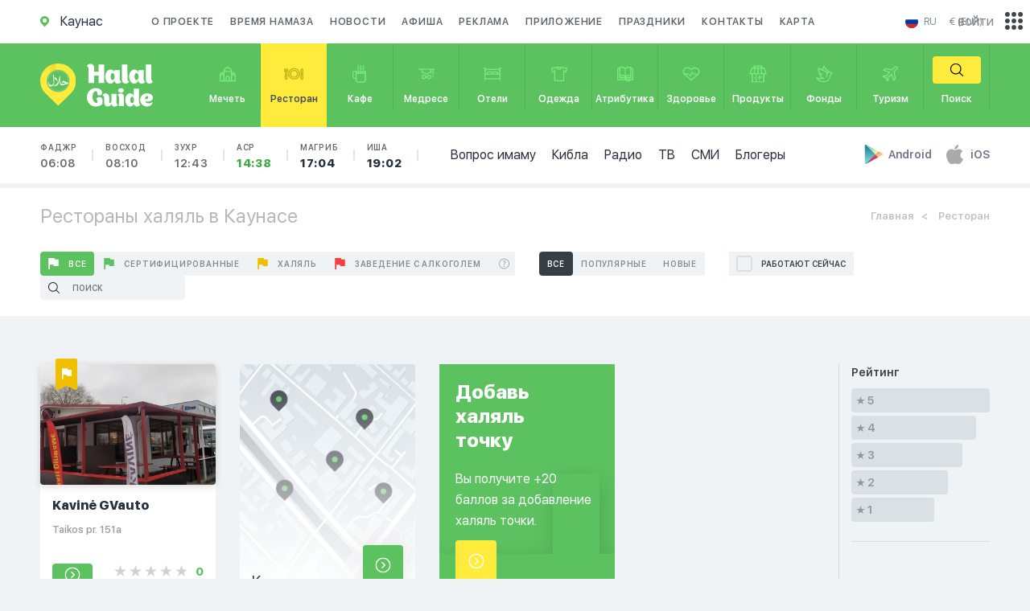

--- FILE ---
content_type: text/plain
request_url: https://www.google-analytics.com/j/collect?v=1&_v=j102&a=86733165&t=pageview&_s=1&dl=https%3A%2F%2Fhalalguide.me%2Fkaunas%2Frestoran&ul=en-us%40posix&dt=%D0%A5%D0%B0%D0%BB%D1%8F%D0%BB%D1%8C%20%D1%80%D0%B5%D1%81%D1%82%D0%BE%D1%80%D0%B0%D0%BD%D1%8B%20%D0%B2%20%D0%9A%D0%B0%D1%83%D0%BD%D0%B0%D1%81%D0%B5%20-%20%D0%B0%D0%B4%D1%80%D0%B5%D1%81%D0%B0%2C%20%D1%86%D0%B5%D0%BD%D1%8B%20%D1%81%20%D0%BE%D0%BF%D0%B8%D1%81%D0%B0%D0%BD%D0%B8%D0%B5%D0%BC%20%D0%B8%20%D1%81%D1%85%D0%B5%D0%BC%D0%BE%D0%B9%20%D0%BF%D1%80%D0%BE%D0%B5%D0%B7%D0%B4%D0%B0&sr=1280x720&vp=1280x720&_u=YGBAgAABAAAAAC~&jid=1566862652&gjid=1340783697&cid=908660896.1770040983&tid=UA-57378420-2&_gid=89711371.1770040983&_slc=1&gtm=45He61r1h1n71WLDMVKza200&gcd=13l3l3l3l1l1&dma=0&tag_exp=103116026~103200004~104527907~104528500~104684208~104684211~115495938~115616985~115938466~115938469~116185181~116185182~116988315~117041587&z=1301924909
body_size: -450
content:
2,cG-LR9S0V3FP8